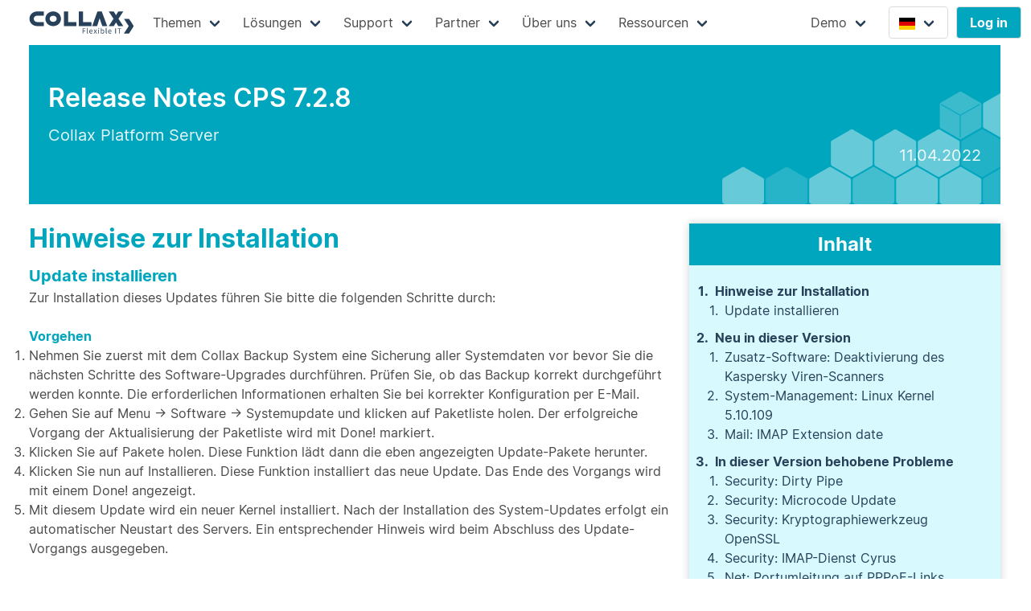

--- FILE ---
content_type: text/html
request_url: https://forum.collax.com/release-note/relnotes-cps-7.2.8/
body_size: 34421
content:
<!DOCTYPE html>
<html>
<head>
	<title>Release Notes CPS 7.2.8</title>

	<meta charset="utf-8">
<meta name="viewport" content="width=device-width, initial-scale=1" />

<meta name="theme-color" content="#00A6BE">
<meta name="subject" content="Collax GmbH - Individuelle Open-Source-IT-Lösungen"><meta name="description" content="Collax Platform Server" />

<meta name="robots" content="index,follow">
<meta name="googlebot" content="index,follow">

<meta name="generator" content="hugo">

<meta name="content-language" content="de"/>

<link rel="apple-touch-icon" href="/collax-favicon-192.png"/>
<link rel="icon" sizes="192x192" href="/collax-favicon-192.png">
<link rel="icon" sizes="32x32" href="/collax-favicon-32.png">


<link rel="stylesheet" href="/sass/main.min.6f9a7b9c14fd1c085e059b062dcfca957e1f81039197e1d58dc26f745ed2bf18.css" />


<link rel="stylesheet" href="/css/pretty-checkbox.min.b08d7830746349ff8a17d3234078ea1e46c33f0b1d29752484151d9c60a0d625.css" />


<link rel="stylesheet" href="/css/magnific-popup.45d1f5f6cf913746c45dd697b1a8f3b719c02d8b3f678dc7fc2766d54e1aaf6e.css" />



















<script defer type="text/javascript" src="/js/subset.a8de8f2fbed21f1012aa4dfaf4b6a95b7bbdc7fab093b10fa7202cad3f22f3c1.js"></script>


<script defer type="text/javascript" src="/js/jquery-3.6.0.min.ff1523fb7389539c84c65aba19260648793bb4f5e29329d2ee8804bc37a3fe6e.js"></script>
<script defer type="text/javascript" src="/js/jquery.timeago.0c14434c58d5cbf121c5777445395177b07d90dab09a289c76d121f473a0c75b.js"></script>
<script defer type="text/javascript" src="/js/shuffle-doms.cf6f8158ecce567c258c60c208e4d9c037f35e3c62e77f84dbc6d3ebe4d3a23c.js"></script>

<script defer type="text/javascript" src="/js/slick.min.0c7178cc6ca34fb18e30f070a5e7a1c287b2d7ccfcba2cfdf06e0f46eda55740.js"></script>

<script defer type="text/javascript" src="/js/es6-promise.auto.29436a44b97e3cc71a5c5027ad75c04c53a41ad0bdf4d493925662d7ce66dfbb.js"></script>

<script defer type="text/javascript" src="/js/flexsearch.min.45b39620f2bc0ffc33c7ae9a1267f58b7d92e75d7e1101852b1b57a1ea582a10.js"></script>

<script defer type="text/javascript" src="/js/jquery.magnific-popup.min.3fddc6d28aba3c13d64cfd4847c333ff48c71d4a5a58bd1a0494ca6ae8ac1bb4.js"></script>

<script defer type="text/javascript" src="/js/hexagons.738e01fa46190579b6d514838ee83058f06294f55845d2796c490a38f7157b94.js"></script>

<script defer type="text/javascript" src="/js/main.34f6118957e47f28486889a8285adfbcd31d31dbdb47c78c90b2200f78dac568.js"></script>

<script async defer data-website-id="03a3a605-1e99-487a-9359-8c68586ab51b" data-do-not-track="true" src="https://www.collax.com/reports/umami.js"></script>

</head>
<body>

<div class="container no-print">
<nav class="navbar" role="navigation" aria-label="main navigation">
	<div class="navbar-brand">
		<a class="navbar-item" href="/">
			<img src="/images/logos/collax.min.svg" height="32">
		</a>

		

		<a role="button" class="navbar-burger burger" aria-label="menu" aria-expanded="false" data-target="navbarBasic">
			<span aria-hidden="true"></span>
			<span aria-hidden="true"></span>
			<span aria-hidden="true"></span>
		</a>
	</div>

	<div id="navbarBasic" class="navbar-menu">
		<div class="navbar-start">
			
			
				
					<div class="navbar-item has-dropdown is-hoverable">
						<a class="navbar-link" style="">
							
							<span>Themen</span>
						</a>

						<div class="navbar-dropdown">
							
								
								
								
								<div class="columns  menu-edge-computing" style="">
									<div class="column"  style="">
										<a href="/topics/edge-computing" class="navbar-item ">
											
											Edge Computing
										</a>
									</div>
									
								</div>
								

							
								
								
								
								<div class="columns  menu-digital-sovereignity" style="">
									<div class="column"  style="">
										<a href="/topics/digital-sovereignity" class="navbar-item ">
											
											Digitale Souveränität
										</a>
									</div>
									
								</div>
								

							
								
								
								
								<div class="columns  menu-open-source" style="">
									<div class="column"  style="">
										<a href="/topics/open-source" class="navbar-item ">
											
											Open Source
										</a>
									</div>
									
								</div>
								

							
								
								
								
								<div class="columns  menu-documentmanagement" style="">
									<div class="column"  style="">
										<a href="/topics/documentmanagement" class="navbar-item ">
											
											Document Management
										</a>
									</div>
									
								</div>
								

							
								
								
								
								<div class="columns  menu-medical" style="">
									<div class="column"  style="">
										<a href="/topics/medical" class="navbar-item ">
											
											Medical
										</a>
									</div>
									
								</div>
								

							
								
								
								
								<div class="columns  menu-groupware-testdrive" style="">
									<div class="column"  style="">
										<a href="/articles/groupware-testdrive" class="navbar-item ">
											
											Groupware-Guide
										</a>
									</div>
									
								</div>
								

							
								
								
								
								<div class="columns  menu-testdrive" style="">
									<div class="column"  style="">
										<a href="/articles/v-cube-testdrive" class="navbar-item ">
											
											Virtualisierungs-Tour
										</a>
									</div>
									
								</div>
								

							
								
								
								
								<div class="columns  menu-vmware" style="">
									<div class="column"  style="">
										<a href="/topics/vmware-umzug" class="navbar-item ">
											
											VMware Migration
										</a>
									</div>
									
								</div>
								

							
						</div>
					</div>
				
			
				
					<div class="navbar-item has-dropdown is-hoverable">
						<a class="navbar-link" style="">
							
							<span>Lösungen</span>
						</a>

						<div class="navbar-dropdown">
							
								
								
								
								<div class="columns  menu-separator menu-c-server" style="">
									<div class="column is-half"  style="">
										<a href="/products/c/overview" class="navbar-item ">
											
											Server-Lösungen
										</a>
									</div>
									
									<div class="column" style="">
										
										<a href="/products/c/business-server" class="navbar-item ">
											
											Business Server
										</a>
										
										<a href="/products/c/groupware-suite" class="navbar-item ">
											
											Groupware Suite
										</a>
										
										<a href="/products/c/security-gateway" class="navbar-item ">
											
											Security Gateway
										</a>
										
										<a href="/products/c/central" class="navbar-item ">
											
											Central Server
										</a>
										
									</div>
									
								</div>
								

							
								
								
								
								<div class="columns  menu-separator menu-v-server" style="">
									<div class="column is-half"  style="">
										<a href="/products/v/overview" class="navbar-item ">
											
											Virtualisierung
										</a>
									</div>
									
									<div class="column" style="">
										
										<a href="/products/v/bien" class="navbar-item ">
											
											V-Bien
										</a>
										
										<a href="/products/v/cube" class="navbar-item ">
											
											V-Cube
										</a>
										
										<a href="/products/v/cube-plus" class="navbar-item ">
											
											V-Cube&#43;
										</a>
										
										<a href="/articles/v-transfer/" class="navbar-item ">
											
											V-Transfer
										</a>
										
									</div>
									
								</div>
								

							
								
								
								
								<div class="columns  menu-separator menu-cloud-services" style="">
									<div class="column is-half"  style="">
										<a href="/products/cloud/overview" class="navbar-item ">
											
											Cloud-Lösungen
										</a>
									</div>
									
									<div class="column" style="">
										
										<a href="/products/cloud/collax-cloud" class="navbar-item ">
											
											Collax Cloud
										</a>
										
										<a href="/products/cloud/acronis-cloud" class="navbar-item ">
											
											Acronis Cloud
										</a>
										
									</div>
									
								</div>
								

							
								
								
								
								
								
								<div class="columns  menu-fencing" style="border-top: 2px solid #00A6BE; border-radius: 4px;">
									<div class="column"  style="">
										<a href="/articles/fencing/" class="navbar-item ">
											
											Collax Fencing Device
										</a>
									</div>
									
								</div>
								

							
								
								
								
								<div class="columns  menu-embedded-san" style="">
									<div class="column"  style="">
										<a href="/articles/embedded-san/" class="navbar-item ">
											
											Collax Embedded SAN
										</a>
									</div>
									
								</div>
								

							
								
								
								
								<div class="columns  menu-proactive-ha" style="">
									<div class="column"  style="">
										<a href="/articles/proactive-ha/" class="navbar-item ">
											
											Collax Proactive HA
										</a>
									</div>
									
								</div>
								

							
						</div>
					</div>
				
			
				
					<div class="navbar-item has-dropdown is-hoverable">
						<a class="navbar-link" style="">
							
							<span>Support</span>
						</a>

						<div class="navbar-dropdown">
							
								
								
								
								<div class="columns  menu-support-overview" style="">
									<div class="column"  style="">
										<a href="/support/overview" class="navbar-item ">
											
											Supportprogramm
										</a>
									</div>
									
								</div>
								

							
								
								
								
								<div class="columns  menu-support-downloads" style="">
									<div class="column"  style="">
										<a href="/support/downloads" class="navbar-item ">
											
											Downloads
										</a>
									</div>
									
								</div>
								

							
								
								<div class="columns menu-separator menu-support-changes">
									<div class="column">
										<a href="/support/release-notes" class="navbar-item ">
											Release Notes
										</a>
									</div>
								</div>
								<div class="columns menu-support-changes" style="align-items: center; min-width: 220px;">
									


<div class="column">
	<div class="tags c has-addons">
		<span class="tag is-cx-darkblue" style="flex-direction: column;">
			<a href="/release-note/relnotes-cbs-7.2.38/">CBS</a>
			<a href="/release-note/relnotes-cgs-7.2.38/">CGS</a>
			<a href="/release-note/relnotes-csg-7.2.38/">CSG</a>
		</span>
		<span class="tag is-cx-cyan">7.2.38</span>
	</div>
</div>
<div class="column">
	<div class="tags v has-addons">
		<span class="tag is-cx-darkblue" style="flex-direction: column;">
			<a href="/release-note/relnotes-vcube-7.5.4/">V-Cube</a>
			<a href="/release-note/relnotes-vbien-6.9.12/">V-Bien</a>
		</span>
		<span class="tag is-cx-orange">7.5.4<br/>6.9.12</span>
	</div>
</div>

								</div>
								

							
						</div>
					</div>
				
			
				
					<div class="navbar-item has-dropdown is-hoverable">
						<a class="navbar-link" style="">
							
							<span>Partner</span>
						</a>

						<div class="navbar-dropdown">
							
								
								
								
								<div class="columns  menu-become-partner" style="">
									<div class="column"  style="">
										<a href="/partner/become-partner" class="navbar-item ">
											
											Partnerprogramm
										</a>
									</div>
									
								</div>
								

							
								
								
								
								<div class="columns  menu-technology-partners" style="">
									<div class="column"  style="">
										<a href="/partner/technology-partners" class="navbar-item ">
											
											Technologiepartner
										</a>
									</div>
									
								</div>
								

							
								
								
								
								<div class="columns  menu-partner-search" style="">
									<div class="column"  style="">
										<a href="/partner/search" class="navbar-item ">
											
											Fachhändler finden
										</a>
									</div>
									
								</div>
								

							
								
								
								
								<div class="columns  menu-isv-modules" style="">
									<div class="column"  style="">
										<a href="/articles/isv-modules/" class="navbar-item ">
											
											Collax ISV-Module
										</a>
									</div>
									
								</div>
								

							
						</div>
					</div>
				
			
				
					<div class="navbar-item has-dropdown is-hoverable">
						<a class="navbar-link" style="">
							
							<span>Über uns</span>
						</a>

						<div class="navbar-dropdown">
							
								
								
								
								<div class="columns  menu-company" style="">
									<div class="column"  style="">
										<a href="/collax/company" class="navbar-item ">
											
											Unternehmen
										</a>
									</div>
									
								</div>
								

							
								
								
								
								<div class="columns  menu-contact" style="">
									<div class="column"  style="">
										<a href="/collax/contact" class="navbar-item ">
											
											Kontakt
										</a>
									</div>
									
								</div>
								

							
								
								
								
								<div class="columns  menu-references" style="">
									<div class="column"  style="">
										<a href="/articles/references/" class="navbar-item ">
											
											Kundenreferenzen
										</a>
									</div>
									
								</div>
								

							
								
								
								
								<div class="columns  menu-collax-career" style="">
									<div class="column"  style="">
										<a href="/collax/career" class="navbar-item ">
											
											Karriere
										</a>
									</div>
									
								</div>
								

							
						</div>
					</div>
				
			
				
					<div class="navbar-item has-dropdown is-hoverable">
						<a class="navbar-link" style="">
							
							<span>Ressourcen</span>
						</a>

						<div class="navbar-dropdown">
							
								
								
								
								<div class="columns  menu-news" style="">
									<div class="column"  style="">
										<a href="/news/" class="navbar-item ">
											
											News
										</a>
									</div>
									
								</div>
								

							
								
								
								
								<div class="columns  menu-blog" style="">
									<div class="column"  style="">
										<a href="/blog/" class="navbar-item ">
											
											Blog
										</a>
									</div>
									
								</div>
								

							
								
								
								
								<div class="columns  menu-product-extensions" style="">
									<div class="column"  style="">
										<a href="/product-extensions/overview/" class="navbar-item ">
											
											Collax Zusatzmodule
										</a>
									</div>
									
								</div>
								

							
								
								
								
								<div class="columns  menu-vessence" style="">
									<div class="column"  style="">
										<a href="/products/v/essence" class="navbar-item ">
											
											Collax V-Essence Kit
										</a>
									</div>
									
								</div>
								

							
								
								
								
								<div class="columns  menu-vbien-for-med" style="">
									<div class="column"  style="">
										<a href="/articles/vbien-for-med/" class="navbar-item ">
											
											Collax V-Bien für Ärzte
										</a>
									</div>
									
								</div>
								

							
								
								
								
								<div class="columns  menu-webinars" style="">
									<div class="column"  style="">
										<a href="/support/webinars" class="navbar-item ">
											
											Webinare und Videos
										</a>
									</div>
									
								</div>
								

							
								
								
								
								<div class="columns  menu-whitepapers" style="">
									<div class="column"  style="">
										<a href="/articles/whitepapers/" class="navbar-item ">
											
											Whitepapers und Ebooks
										</a>
									</div>
									
								</div>
								

							
								
								
								
								<div class="columns  menu-collax-press" style="">
									<div class="column"  style="">
										<a href="/collax/press" class="navbar-item ">
											
											Presse
										</a>
									</div>
									
								</div>
								

							
						</div>
					</div>
				
			
				
					<div class="navbar-item has-dropdown is-hoverable">
						<a class="navbar-link" style="margin-left: 100px;">
							
							<span>Demo</span>
						</a>

						<div class="navbar-dropdown">
							
								
								
								
								<div class="columns  menu-v-demo" style="">
									<div class="column"  style="width: 200px;">
										<a href="https://vbiendemo.collax.com:8001/" class="navbar-item ">
											
													<img src="/logos/vbien.min.svg" style="position: relative; height: 5em; width: initial; margin-top: 0.5em; margin-bottom: 0.5em;">
												
											
											
										</a>
									</div>
									
								</div>
								

							
								
								
								
								<div class="columns  menu-c-demo" style="">
									<div class="column"  style="width: 200px; text-align: center;">
										<a href="https://demo.collax.com:8001/" class="navbar-item ">
											
													<img src="/logos/cbs.min.svg" style="position: relative; height: 5em; width: initial; margin-top: 0.5em; margin-bottom: 0.5em;">
												
											
											
										</a>
									</div>
									
								</div>
								

							
						</div>
					</div>
				
			
		</div>

		<div class="navbar-end">

			

			<div class="navbar-item">
				<div class="">
					
<div class="navbar-item has-dropdown is-hoverable is-hidden-touch">
	<a class="navbar-link button" style="margin-right: 10px;">
		
		<span><img src="/svgs/de.svg" title="de" width="20" height="15" style="position: relative; top: 3px;"/></span>
	</a>

	<div class="navbar-dropdown" style="width: 150px; padding-top: 12px;">
		
		
			<a href="/en/release-note/relnotes-cps-7.2.8/" style="margin-left: 13px;">
				<img src="/svgs/en.svg" title="en" width="20" height="15"/>
				English
			</a>
		
	</div>
</div>
<div class="navbar-item is-hidden-desktop" style="width: 150px; padding-top: 12px;">
	
	<a href="/en/release-note/relnotes-cps-7.2.8/" class="button" style="margin-right: 10px;"><span><img src="/svgs/en.svg" title="en" width="20" height="15" style="position: relative; top: 3px;"/></span>
	</a>
	
</div>

				</div>
				<div class="buttons">
					
					
					<a class="button is-cx-cyan" href="/my/">
						<strong>Log in</strong>
					</a>
				</div>
			</div>
			<br/>
		</div>
	</div>
</nav>
</div>







<section class="section">
	<div class="container">
	<article class="cyan-article">


		<section class="hero is-info hero-hexagons">
			<div class="hero-body is-cx-cyan">
				<div class="container">
					<h1 class="title">
						Release Notes CPS 7.2.8
					</h1>
					
					<h2 class="subtitle">
						<span>Collax Platform Server</span>
						<div class="has-text-right">11.04.2022</div>
					</h2>
					
				</div>
			</div>
		</section>

		<div class="columns relnote-columns">
			<div class="column is-two-thirds-desktop">
				<h1 id="hinweise-zur-installation">Hinweise zur Installation</h1>
<h2 id="update-installieren">Update installieren</h2>
<p>Zur Installation dieses Updates führen Sie bitte die folgenden Schritte durch:</p>
<h3 id="vorgehen">Vorgehen</h3>
<ol>
<li>Nehmen Sie zuerst mit dem Collax Backup System eine Sicherung aller
Systemdaten vor bevor Sie die nächsten Schritte des Software-Upgrades
durchführen. Prüfen Sie, ob das Backup korrekt durchgeführt werden konnte. Die
erforderlichen Informationen erhalten Sie bei korrekter Konfiguration per
E-Mail.</li>
<li>Gehen Sie auf Menu → Software → Systemupdate und klicken
auf Paketliste holen. Der erfolgreiche Vorgang der Aktualisierung der
Paketliste wird mit Done! markiert.</li>
<li>Klicken Sie auf Pakete holen. Diese Funktion lädt dann die eben angezeigten
Update-Pakete herunter.</li>
<li>Klicken Sie nun auf Installieren. Diese Funktion installiert das neue Update.
Das Ende des Vorgangs wird mit einem Done! angezeigt.</li>
<li>Mit diesem Update wird ein neuer Kernel installiert.
Nach der Installation des System-Updates erfolgt ein automatischer Neustart
des Servers.
Ein entsprechender Hinweis wird beim Abschluss des Update-Vorgangs ausgegeben.</li>
</ol>
<p>
<h1 id="neu-in-dieser-version">Neu in dieser Version</h1>
<h2 id="zusatz-software-deaktivierung-des-kaspersky-viren-scanners">Zusatz-Software: Deaktivierung des Kaspersky Viren-Scanners</h2>
<p>Mit diesem Update wird der Viren-Scanner von Kaspersky deaktiviert. Kunden, die ihn bisher eingesetzt hatten, sollten sofort nach dem Update den Scanner von Avira einschalten. Entsprechende Lizenzen werden automatisch bereitgestellt.</p>
<p>Anleitung</p>
<p>Mit folgenden Schritten wird die Lösung von Avira nahtlos integriert und bietet sofort maximalen Schutz vor Bedrohungen aus dem Internet.<p></p>
<ol>
<li>
<p>Gehen Sie auf &ldquo;Menu → Software → Lizenzen und Module&rdquo; und klicken auf &ldquo;Lizenzstatus aktualisieren&rdquo;.</p>
</li>
<li>
<p>Gehen Sie auf Zurück und klicken auf das Tab &ldquo;Zusatzmodule&rdquo; und installieren Sie das Paket Avira AntiVir Protection.</p>
</li>
<li>
<p>Klicken Sie auf &ldquo;Menu → Mail und Messaging →Antivirus Mail-Filterung&rdquo; und setzen den Haken bei &ldquo;Avira AntiVir&rdquo;.</p>
</li>
<li>
<p>Falls vorhanden, verfahren Sie für Antivir Web und Antivir File identisch.</p>
</li>
<li>
<p>Aktivieren Sie die Konfiguration</p>
</li>
</ol>
<p>
<h2 id="system-management-linux-kernel-510109">System-Management: Linux Kernel 5.10.109</h2>
<p>Mit diesem Update wird der Linux Kernel 5.10.109 installiert.</p>
<h2 id="mail-imap-extension-date">Mail: IMAP Extension date</h2>
<p>Die IMAP Extension &ldquo;date&rdquo; für den IMAP-Dienst Cyrus wird mit diesem Update aktiviert.
Dazu musste zur Konfigurationsdatei imapd.conf im Abschnitt &ldquo;sieve_extensions:&rdquo; der Wert &ldquo;date&rdquo; hinzugefügt werden.</p>
<h1 id="in-dieser-version-behobene-probleme">In dieser Version behobene Probleme</h1>
<h2 id="security-dirty-pipe">Security: Dirty Pipe</h2>
<p>Der Software-Entwickler Max Kellermann hat eine kritische Sicherheitslücke im Linux-Kernel entdeckt.
Damit könnte ein unprivilegierter Prozess eines normalen Anwenders Daten in die Ausgabe eines Prozesses mit höheren Rechten einschleusen.
Die Lücke bezieht sich auf <a href="https://cve.mitre.org/cgi-bin/cvename.cgi?name=CVE-2022-0847">CVE-2022-0847</a>.</p>
<p>Siehe auch <a href="https://www.heise.de/news/Linux-Dirty-Pipe-beschert-Root-Rechte-6541556.html">hier</a></p>
<p>Der neue Kernel wird damit auf Version 5.10.109 aktualisiert.</p>
<p>Im neuen Kernel ist ein weiterer Security Fix enthalten. Dieser bezieht sich auf <a href="https://nickgregory.me/linux/security/2022/03/12/cve-2022-25636/">CVE-2022-25636</a></p>
<h2 id="security-microcode-update">Security: Microcode Update</h2>
<p>Es wurden potentielle Sicherheitslücken in einigen Intel Prozessoren enteckt. Daher ist es notwendig, ein Update des Microcodes durchzuführen.
Mit diesem Update geschieht dies automatisch, ohne dass das BIOS aktualisiert werden muss.</p>
<p>Es erfolgt ein Update auf Intel Microcode 20220207</p>
<p>Die Sicherheitslücken beziehen sich auf folgende CVEs:
CVE-2021-0146: Fixed a potential security vulnerability in some Intel Processors may allow escalation of privilege
CVE-2021-0127: Intel Processor Breakpoint Control Flow
CVE-2021-0145: Fast store forward predictor - Cross Domain Training
CVE-2021-33120: Out of bounds read for some Intel Atom processors</p>
<p>und auf folgende Intel Processor Advisories</p>
<p><a href="https://www.intel.com/content/www/us/en/security-center/advisory/intel-sa-00528.html">INTEL-SA-00528</a>
<a href="https://www.intel.com/content/www/us/en/security-center/advisory/intel-sa-00532.html">INTEL-SA-00532</a></p>
<h2 id="security-kryptographiewerkzeug-openssl">Security: Kryptographiewerkzeug OpenSSL</h2>
<p>Im Quellcode des Kryptographiewerkzeugs OpenSSL wurden Sicherheitslücken entdeckt. Diese werden mit diesem Software-Update geschlossen.</p>
<p>Siehe auch <a href="https://www.openssl.org/news/secadv/20220315.txt">hier</a></p>
<p>Die Fehlerbehebung bezieht sich auf die CVE-Nummer <a href="http://cve.mitre.org/cgi-bin/cvename.cgi?name=CVE-2022-0778">CVE-2022-0778</a></p>
<h2 id="security-imap-dienst-cyrus">Security: IMAP-Dienst Cyrus</h2>
<p>Im Quellcode des IMAP-Dienstes Cyrus wurden Sicherheitslücken entdeckt. Diese werden mit diesem Software-Update geschlossen.</p>
<p>Die Fehlerbehebung bezieht sich auf die CVE-Nummer <a href="http://cve.mitre.org/cgi-bin/cvename.cgi?name=CVE-2022-24407">CVE-2022-24407</a></p>
<h2 id="net-portumleitung-auf-pppoe-links">Net: Portumleitung auf PPPoE-Links</h2>
<p>Portumleitungen dienen dazu, eingehende Anfragen an bestimmte Dienste an einen anderen Server umzuleiten. Wenn eine Portumleitung
eingerichtet wurde und die Internet-Einwahl über 2 Internetanschlüsse über DSL und eine Route erfolgte, funktionierte die Portweiterleitung
für den PPPoE-Link nicht. Dies wird mit diesem Update behoben.</p>
<h2 id="file-samba-und-backupzugriff-auf-unterverzeichnisse">File: Samba und Backupzugriff auf Unterverzeichnisse</h2>
<p>Der Backupzugriff auf Unterverzeichnisse konnte in bestimmten Fällen nicht erfolgreich durchgeführt werden. Dies steht im Zusammenhang mit DFS (global name space support)
und wurde mit diesem Software-Update behoben.</p>
<h1 id="hinweise">Hinweise</h1>
<h2 id="update-fehler-beim-versuch-die-paketliste-herunterzuladen">Update: Fehler beim Versuch die Paketliste herunterzuladen</h2>
<p>Im Dialogfeld zum Systemupdate wird eine aktuelle Paketliste vom Updateserver heruntergeladen.
In Einzelfällen ist ein Update nicht möglich und es kommt beim Versuch die Paketliste zu holen, zu einer Fehlermeldung.</p>
<p>E: Repository &lsquo;custom://update.collax.com csg72 Release&rsquo; changed its &lsquo;Codename&rsquo; value from &lsquo;v72_stable&rsquo; to &lsquo;v7&rsquo;
Cannot retrieve package db
checking for updates failed.</p>
<p>Erfahrene Collax-Administratoren können über die Konsole als root das Problem beheben:<p>
rm /var/lib/apt/lists/update*</p>
<p>Im Anschluß kann das System-Update wie gewohnt durchgeführt werden.</p>
<p>Wir bitten das seltene Auftreten dieses Falls zu entschuldigen.
Falls Sie doch noch weitere offene Fragen haben, können Sie sich jederzeit gerne an unseren Support wenden.</p>
<h2 id="vpn-fix-für-ikev2-mit-microsoft-windows-bricht-nach-76-stunden-ab">VPN: Fix für IKEv2 mit Microsoft Windows bricht nach 7,6 Stunden ab</h2>
<p>VPN-Verbindungen mit IKEv2 und den Bordmitteln von Microsoft Windows werden nach
genau 7,6 Stunden unterbrochen. Der Fehler tritt auf, da Microsoft Windows
während der IKE-Neuverschlüsselung andere Algorithmen vorschlägt als bei der
ersten Verbindung. Mit einem Registry-Fix lässt sich das Problem beheben, indem
der Wert &ldquo;NegotiateDH2048_AES256&rdquo; unter
HKEY_LOCAL_MACHINE\SYSTEM\CurrentControlSet\Services\RasMan\Parameters auf 1
gesetzt wird.</p>
<p>Unter folgendem
<a href="https://download.collax.com/files/fix-8hour-disconnect.reg">Link</a> finden Sie
eine REG-Datei (Registryeintrag) die den Registrierungsschlüssel hinzufügt.
Collax übernimmt keine Haftung für Systemfehler, die daraus resultieren.</p>

			</div>
			<div class="column">
				<div class="is-child cx-card is-cx-card-background-cyan">
					<div class="cx-header is-cx-cyan is-size-4 has-text-centered has-text-weight-bold">Inhalt</h1></div>
					<div class="cx-body"><nav id="TableOfContents">
  <ul>
    <li><a href="#hinweise-zur-installation">Hinweise zur Installation</a>
      <ul>
        <li><a href="#update-installieren">Update installieren</a></li>
      </ul>
    </li>
    <li><a href="#neu-in-dieser-version">Neu in dieser Version</a>
      <ul>
        <li><a href="#zusatz-software-deaktivierung-des-kaspersky-viren-scanners">Zusatz-Software: Deaktivierung des Kaspersky Viren-Scanners</a></li>
        <li><a href="#system-management-linux-kernel-510109">System-Management: Linux Kernel 5.10.109</a></li>
        <li><a href="#mail-imap-extension-date">Mail: IMAP Extension date</a></li>
      </ul>
    </li>
    <li><a href="#in-dieser-version-behobene-probleme">In dieser Version behobene Probleme</a>
      <ul>
        <li><a href="#security-dirty-pipe">Security: Dirty Pipe</a></li>
        <li><a href="#security-microcode-update">Security: Microcode Update</a></li>
        <li><a href="#security-kryptographiewerkzeug-openssl">Security: Kryptographiewerkzeug OpenSSL</a></li>
        <li><a href="#security-imap-dienst-cyrus">Security: IMAP-Dienst Cyrus</a></li>
        <li><a href="#net-portumleitung-auf-pppoe-links">Net: Portumleitung auf PPPoE-Links</a></li>
        <li><a href="#file-samba-und-backupzugriff-auf-unterverzeichnisse">File: Samba und Backupzugriff auf Unterverzeichnisse</a></li>
      </ul>
    </li>
    <li><a href="#hinweise">Hinweise</a>
      <ul>
        <li><a href="#update-fehler-beim-versuch-die-paketliste-herunterzuladen">Update: Fehler beim Versuch die Paketliste herunterzuladen</a></li>
        <li><a href="#vpn-fix-für-ikev2-mit-microsoft-windows-bricht-nach-76-stunden-ab">VPN: Fix für IKEv2 mit Microsoft Windows bricht nach 7,6 Stunden ab</a></li>
      </ul>
    </li>
  </ul>
</nav></div>
				</div>
			</div>
		</div>
	</article>
	</div>
</section>


<div class="container no-print">
	<footer class="footer">
		
		<div class="content newsletter has-text-right is-cx-card-background-darkblue">
			<div class="level">
				<div class="level-left">
				</div>
				<div class="level-right">
					<a href='javascript:showModal("newsletter");'>
					<div class="level-item">
						<div class="field">
							<i class="fad fa-newspaper fa-lg"></i> Newsletter abonnieren
						</div>
					</div>
					</a>
				</div>
			</div>
		</div>
		
		<div class="content sitemap columns is-cx-darkblue">
			<div class="column">
				<h4>Server-Lösungen</h4>
				<ul>
					<li><a href="/products/c/overview">Übersicht</a></li>
					<li><a href="/products/c/business-server">Collax Business Server</a></li>
					<li><a href="/products/c/security-gateway">Collax Security Gateway</a></li>
					<li><a href="/products/c/groupware-suite">Collax Groupware Suite</a></li>
				</ul>
			</div>
			<div class="column">
				<h4>Virtualisierung</h4>
				<ul>
					<li><a href="/products/v/overview">Übersicht</a></li>
					<li><a href="/products/v/cube">Collax V-Cube</a></li>
					<li><a href="/products/v/cube-plus">Collax V-Cube</a>+</li>
					<li><a href="/products/v/bien">Collax V-Bien</a></li>
				</ul>
			</div>
			<div class="column">
				<h4>Support</h4>
				<ul>
					<li><a href="/support/overview">Übersicht</a></li>
					<li><a href="/support/downloads">Downloads</a></li>
					<li><a href="/support/release-notes">Release Notes</a></li>
				</ul>
			</div>
			<div class="column">
				<h4>Partner</h4>
				<ul>
					<li><a href="/partner/become-partner/">Partnerprogramm</a></li>
					<li><a href="/partner/search/">Fachhändler finden</a></li>
					<li><a href="/partner/technology-partners/">Technologiepartner</a></li>
				</ul>
			</div>
			<div class="column">
				<h4>Über uns</h4>
				<ul>
					<li><a href="/collax/company">Unternehmen</a></li>
					<li><a href="/collax/contact">Kontakt &amp; Anfahrt</a></li>
					<li><a href="/collax/career">Karriere</a></li>
				</ul>
			</div>
		</div>
		<div class="content copyright has-text-centered is-cx-darkblue">
			<a href="/privacy-policy">Datenschutz</a>  |
			<a href="/impressum">Impressum</a>  |
			<a href="/agb">AGB</a>  |
			© 2005 - 2025 Collax GmbH
		</div>
	</footer>
</div>


<div class="modal newsletter has-text-left" id="newsletter">
	<div class="modal-background"></div>
	<div class="modal-card">
		<header class="modal-card-head">
			<p class="modal-card-title">Newsletter abonnieren</p>
			<button class="delete" aria-label="close"></button>
		</header>
		<section class="modal-card-body">
			
			<p></p>
			<div class="field">
				<label class="label">E-Mail</label>
				<div class="control has-icons-left has-icons-right">
					<input class="input is-danger newsletteremail" type="email" placeholder="max.mustermann@musterfirma.de" value="">
					<span class="icon is-small is-left">
						<i class="fad fa-envelope has-text-cx-cyan"></i>
					</span>
					<span class="icon is-small is-right">
						<i class="fad fa-exclamation-triangle has-text-danger"></i>
					</span>
				</div>
				<p class="help is-danger"></p>
			</div>
			<div class="field">
				<div class="control has-icons-left">
					<div class="pretty p-icon p-toggle p-plain">
						<input type="checkbox" class="tcppCheckbox"/>
						<div class="state p-on">
							<i class="icon far fa-check has-text-cx-cyan"></i>
							<label class="has-text-cx-darkblue">Ich akzeptiere die AGBs und die Datenschutzhinweise</label>
						</div>
						<div class="state p-off has-text-cx-darkblue">
							<i class="icon far fa-square"></i>
							<label>Ich akzeptiere die AGBs und die Datenschutzhinweise</label>
						</div>
					</div>
				</div>
			</div>
		</section>
		<footer class="modal-card-foot">
			<nav class="level" style="width: 100%;">
				<div class="level-left">
					<button class="level-item button submit is-primary" disabled>Abonnieren</button>
					<button class="level-item button close">Schließen</button>
				</div>
				<div class="level-right">
					<a href="/agb"><button class="level-item button tc">AGB</button></a>
					<a href="/privacy-policy"><button class="level-item button pp">Datenschutz</button></a>
				</div>
			</nav>
		</footer>
	</div>
</div>

</body>

</html>
